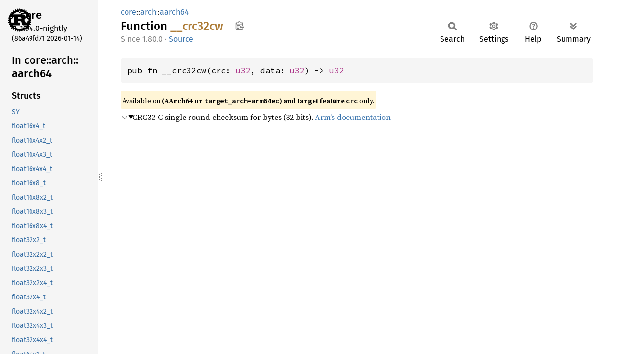

--- FILE ---
content_type: text/html
request_url: https://doc.rust-lang.org/nightly/core/arch/aarch64/fn.__crc32cw.html
body_size: 1591
content:
<!DOCTYPE html><html lang="en"><head><meta charset="utf-8"><meta name="viewport" content="width=device-width, initial-scale=1.0"><meta name="generator" content="rustdoc"><meta name="description" content="CRC32-C single round checksum for bytes (32 bits). Arm’s documentation"><title>__crc32cw in core::arch::aarch64 - Rust</title><script>if(window.location.protocol!=="file:")document.head.insertAdjacentHTML("beforeend","SourceSerif4-Regular-6b053e98.ttf.woff2,FiraSans-Italic-81dc35de.woff2,FiraSans-Regular-0fe48ade.woff2,FiraSans-MediumItalic-ccf7e434.woff2,FiraSans-Medium-e1aa3f0a.woff2,SourceCodePro-Regular-8badfe75.ttf.woff2,SourceCodePro-Semibold-aa29a496.ttf.woff2".split(",").map(f=>`<link rel="preload" as="font" type="font/woff2"href="../../../static.files/${f}">`).join(""))</script><link rel="stylesheet" href="../../../static.files/normalize-9960930a.css"><link rel="stylesheet" href="../../../static.files/rustdoc-77263533.css"><meta name="rustdoc-vars" data-root-path="../../../" data-static-root-path="../../../static.files/" data-current-crate="core" data-themes="" data-resource-suffix="1.94.0" data-rustdoc-version="1.94.0-nightly (86a49fd71 2026-01-14)" data-channel="nightly" data-search-js="search-9e2438ea.js" data-stringdex-js="stringdex-b897f86f.js" data-settings-js="settings-c38705f0.js" ><script src="../../../static.files/storage-e2aeef58.js"></script><script defer src="sidebar-items1.94.0.js"></script><script defer src="../../../static.files/main-7bab91a1.js"></script><noscript><link rel="stylesheet" href="../../../static.files/noscript-ffcac47a.css"></noscript><link rel="alternate icon" type="image/png" href="../../../static.files/favicon-32x32-eab170b8.png"><link rel="icon" type="image/svg+xml" href="../../../static.files/favicon-044be391.svg"></head><body class="rustdoc fn"><!--[if lte IE 11]><div class="warning">This old browser is unsupported and will most likely display funky things.</div><![endif]--><rustdoc-topbar><h2><a href="#">__crc32cw</a></h2></rustdoc-topbar><nav class="sidebar"><div class="sidebar-crate"><a class="logo-container" href="../../../core/index.html"><img class="rust-logo" src="../../../static.files/rust-logo-9a9549ea.svg" alt="logo"></a><h2><a href="../../../core/index.html">core</a><span class="version">1.94.0-nightly</span></h2></div><div class="version">(86a49fd71	2026-01-14)</div><div class="sidebar-elems"><div id="rustdoc-modnav"><h2><a href="index.html">In core::<wbr>arch::<wbr>aarch64</a></h2></div></div></nav><div class="sidebar-resizer" title="Drag to resize sidebar"></div><main><div class="width-limiter"><section id="main-content" class="content"><div class="main-heading"><div class="rustdoc-breadcrumbs"><a href="../../index.html">core</a>::<wbr><a href="../index.html">arch</a>::<wbr><a href="index.html">aarch64</a></div><h1>Function <span class="fn">__<wbr>crc32cw</span>&nbsp;<button id="copy-path" title="Copy item path to clipboard">Copy item path</button></h1><rustdoc-toolbar></rustdoc-toolbar><span class="sub-heading"><span class="since" title="Stable since Rust version 1.80.0">1.80.0</span> · <a class="src" href="../../../src/core/stdarch/crates/core_arch/src/arm_shared/neon/generated.rs.html#123-133">Source</a> </span></div><pre class="rust item-decl"><code>pub fn __crc32cw(crc: <a class="primitive" href="../../primitive.u32.html">u32</a>, data: <a class="primitive" href="../../primitive.u32.html">u32</a>) -&gt; <a class="primitive" href="../../primitive.u32.html">u32</a></code></pre><span class="item-info"><div class="stab portability">Available on <strong>(AArch64 or <code>target_arch=arm64ec</code>) and target feature <code>crc</code></strong> only.</div></span><details class="toggle top-doc" open><summary class="hideme"><span>Expand description</span></summary><div class="docblock"><p>CRC32-C single round checksum for bytes (32 bits).
<a href="https://developer.arm.com/architectures/instruction-sets/intrinsics/__crc32cw">Arm’s documentation</a></p>
</div></details></section></div></main></body></html>